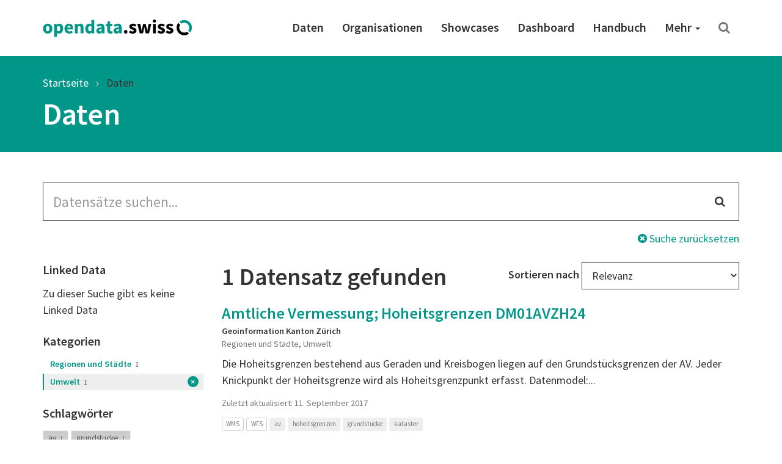

--- FILE ---
content_type: text/html; charset=utf-8
request_url: https://opendata.swiss/de/dataset?keywords_de=av&keywords_de=grundstucke&groups=envi
body_size: 30518
content:
<!DOCTYPE html>
<html lang="de">  
  <head>
    <meta charset="utf-8" />
    <meta name="generator" content="ckan 2.11.4" />
    <meta name="viewport" content="width=device-width, initial-scale=1.0" />
    <meta http-equiv="X-UA-Compatible" content="IE=edge" />
    

     
    
    <title>
  Daten | opendata.swiss
</title>

    <link rel="shortcut icon" href="/images/favicon-128.png" />

     
    
    <link rel="preconnect" href="https://fonts.gstatic.com">
    <link href="https://fonts.googleapis.com/css2?family=Source+Sans+Pro:wght@400;600&display=swap" rel="stylesheet">
    <link rel="stylesheet" href="/dist/app.css" />
    <link rel="stylesheet" href="/dist/ogdch.css" />
    
<link rel='stylesheet' id='app-css' href='/dist/auto-complete.css' type='text/css' media='all'/>
<link rel='stylesheet' id='app-css' href='/dist/ogdch-auto-complete.css' type='text/css' media='all'/>


  </head>
  <body
    class="page-template-default page page-id-306 logged-in admin-bar no-customize-support"
  >
    
    <nav class="navbar navbar-default" id="main-navigation">
  <div class="container">
    <!-- Brand and toggle get grouped for better mobile display -->
    <div class="navbar-header">
      <button type="button" class="navbar-toggle collapsed" data-toggle="collapse" data-target="#main-navigation-collapse">
        <span class="sr-only">Toggle navigation</span>
        <span class="icon-bar"></span>
        <span class="icon-bar"></span>
        <span class="icon-bar"></span>
      </button>
      <a class="navbar-brand" href="/de">
        <img src="/images/logo_horizontal.png" class="navbar-brand-image" alt="opendata.swiss" title="opendata.swiss" />
      </a>
    </div>
    <!-- Collect the nav links, forms, and other content for toggling -->
    <div id="main-navigation-collapse" class="collapse navbar-collapse" role="navigation">
      <div class="menu-mainnavigation-en-container">
        <ul id="menu-mainnavigation-en" class="nav navbar-nav navbar-right">
          
          <!-- Static links -->
          <li class="menu-item menu-item-type-custom menu-item-object-custom">
            <a title="Daten" href="/de/dataset">
              Daten
            </a>
          </li>
          <li class="menu-item menu-item-type-custom menu-item-object-custom">
            <a title="Organisationen" href="/de/organization">
              Organisationen
            </a>
          </li>
          <li class="menu-item menu-item-type-custom menu-item-object-custom">
            <a title="Showcases" href="/de/showcase">
              Showcases
            </a>
          </li>
    
          <!-- get static page menu from WP -->
          
            <li class="menu-item 
                       menu-item-type-custom
                       menu-item-object-custom
                       
            ">
              <a title="Dashboard"
                 href="https://dashboard.opendata.swiss/de/"
                 
              >
                Dashboard
                
              </a>
    
              
            </li>
          
            <li class="menu-item 
                       menu-item-type-custom
                       menu-item-object-custom
                       
            ">
              <a title="Handbuch"
                 href="https://handbook.opendata.swiss/de"
                 
              >
                Handbuch
                
              </a>
    
              
            </li>
          
            <li class="menu-item 
                       menu-item-type-post_type
                       menu-item-object-post_type
                       menu-item-has-children dropdown
            ">
              <a title="Mehr"
                 href="/de/about"
                 class="dropdown-toggle" data-toggle="dropdown" aria-haspopup="true"
              >
                Mehr
                <span class="caret"></span>
              </a>
    
              
                <ul role="menu" class="dropdown-menu">
                  
                    <li class="menu-item 
                               menu-item-type-post_type
                               menu-item-object-post_type
                               
                    ">
                      <a title="Einstiegshilfe"
                         href="/de/getting-started"
                         
                      >
                        Einstiegshilfe
                        
                      </a>
    
                      
                    </li>
                  
                    <li class="menu-item 
                               menu-item-type-post_type
                               menu-item-object-post_type
                               
                    ">
                      <a title="Häufig gestellte Fragen (FAQ)"
                         href="/de/faq"
                         
                      >
                        Häufig gestellte Fragen (FAQ)
                        
                      </a>
    
                      
                    </li>
                  
                    <li class="menu-item 
                               menu-item-type-post_type
                               menu-item-object-post_type
                               
                    ">
                      <a title="Nutzungsbedingungen"
                         href="/de/terms-of-use"
                         
                      >
                        Nutzungsbedingungen
                        
                      </a>
    
                      
                    </li>
                  
                    <li class="menu-item 
                               menu-item-type-post_type
                               menu-item-object-post_type
                               
                    ">
                      <a title="OGD-Community"
                         href="/de/community"
                         
                      >
                        OGD-Community
                        
                      </a>
    
                      
                    </li>
                  
                    <li class="menu-item 
                               menu-item-type-post_type
                               menu-item-object-post_type
                               
                    ">
                      <a title="Presse und Medien"
                         href="/de/press"
                         
                      >
                        Presse und Medien
                        
                      </a>
    
                      
                    </li>
                  
                    <li class="menu-item 
                               menu-item-type-post_type
                               menu-item-object-post_type
                               menu-item-has-children dropdown-submenu
                    ">
                      <a title="Über uns"
                         href="/de/about"
                         class="dropdown-toggle" data-toggle="dropdown" aria-haspopup="true"
                      >
                        Über uns
                        <span class="caret"></span>
                      </a>
    
                      
                        <ul role="menu" class="dropdown-menu">
                          
                            <li class="menu-item 
                                       menu-item-type-post_type
                                       menu-item-object-post_type
                            ">
                              <a title="Das Portal"
                                 href="/de/about">
                                Das Portal
                              </a>
                            </li>
                          
                            <li class="menu-item 
                                       menu-item-type-post_type
                                       menu-item-object-post_type
                            ">
                              <a title="Entstehung des Portals"
                                 href="/de/history">
                                Entstehung des Portals
                              </a>
                            </li>
                          
                            <li class="menu-item 
                                       menu-item-type-post_type
                                       menu-item-object-post_type
                            ">
                              <a title="Blick in die Zukunft"
                                 href="/de/future">
                                Blick in die Zukunft
                              </a>
                            </li>
                          
                        </ul>
                      
                    </li>
                  
                    <li class="menu-item 
                               menu-item-type-post_type
                               menu-item-object-post_type
                               
                    ">
                      <a title="Kontakt"
                         href="/de/contact"
                         
                      >
                        Kontakt
                        
                      </a>
    
                      
                    </li>
                  
                </ul>
              
            </li>
          
    
          <!-- Search -->
          <li class="search">
            <a href="/de/dataset" title="Suchen">
              <i class="fa fa-search" aria-hidden="true"></i>
            </a>
          </li>
    
        </ul>
      </div>
    </div>
    <!-- /.navbar-collapse -->
  </div>
  <!-- /.container -->
</nav>
 
    <header class="page-header">
      <div class="container">
        <ol class="breadcrumb">
          <li class="item-home">
            <a
              class="bread-link bread-home"
              href="/de/"
              title="Startseite"
            >
              Startseite
            </a>
          </li>
          
  <li class="active">
    <a href="/de/dataset">
      Daten
    </a>
  </li>

        </ol>
        
          <h1>
  Daten
</h1>
        
      </div>
    </header>
     
    <div class="container">
      <main class="row">
        <article
          class="col-xs-12 post-306 page type-page status-publish hentry"
        >
          <div class="entry-content">
            
  <form id="dataset-search-form" class="search-form" method="get" data-module="select-switch">
  <section class="container">
    <div class="row">
      <div class="col-xs-12">
        <form class="search-form" method="get" data-module="select-switch">
  <div class="form-group has-feedback">
    <input id="ogdch_search" 
           type="search" 
           class="form-control input-lg" 
           name="q" 
           value=""
           autocomplete="off" 
           placeholder="Datensätze suchen..."/>
    <i class="fa fa-search form-control-feedback" aria-hidden="true"></i>
  </div>
  <div class="reset-search">
    <a href="/de/dataset"><i class="fa fa-times-circle" aria-hidden="true"></i> Suche zurücksetzen</a>
  </div>
  <span>
    
         <input type="hidden" name="groups" value="envi"/>
    
         <input type="hidden" name="keywords_de" value="grundstucke"/>
    
         <input type="hidden" name="keywords_de" value="av"/>
    
    </span>
</form>

      </div>
    </div>
    <div class="row">
      <div class="col-md-3 facet-filters">
        <h2 class="sr-only">Search Filter</h2>
        
  <section class="facet-filter">
    <a role="button" data-toggle="collapse" class="facet-linked_data-collapse-button facet-toggle collapsed" href="#facet-linked_data-collapse" aria-expanded="false" aria-controls="facet--collapse">
      <h3>Linked Data <i class="fa fa-angle-down"></i></h3>
    </a>
    <h3 class="facet-header">
      Linked Data
    </h3>
    <div id="facet-linked_data-collapse" class="collapse facet-collapse">
    <nav>
      
        <ul class="nav nav-pills nav-stacked
          
          ">
          
            Zu dieser Suche gibt es keine Linked Data
          
          
        </ul>
      
      
    </nav>
    
    </div>
  </section>

  <section class="facet-filter">
    <a role="button" data-toggle="collapse" class="facet-groups-collapse-button facet-toggle collapsed" href="#facet-groups-collapse" aria-expanded="false" aria-controls="facet--collapse">
      <h3>Kategorien <i class="fa fa-angle-down"></i></h3>
    </a>
    <h3 class="facet-header">
      Kategorien
    </h3>
    <div id="facet-groups-collapse" class="collapse facet-collapse">
    <nav>
      
        <ul class="nav nav-pills nav-stacked
          
          ">
          
          
            
            <li class="nav-item break-word ">
              
                <a href="/de/dataset?groups=envi&amp;keywords_de=av&amp;keywords_de=grundstucke&amp;groups=regi" title="Regionen und Städte">
              
              
                Regionen und Städte
              
                <span class="small">1</span>
              </a>
            </li>
            
          
            
            <li class="nav-item break-word active">
              
                <a href="/de/dataset?keywords_de=av&amp;keywords_de=grundstucke" title="Umwelt">
              
              
                Umwelt
              
                <span class="small">1</span>
              </a>
            </li>
            
          
        </ul>
      
      
    </nav>
    
    </div>
  </section>

  <section class="facet-filter">
    <a role="button" data-toggle="collapse" class="facet-keywords_de-collapse-button facet-toggle collapsed" href="#facet-keywords_de-collapse" aria-expanded="false" aria-controls="facet--collapse">
      <h3>Schlagwörter <i class="fa fa-angle-down"></i></h3>
    </a>
    <h3 class="facet-header">
      Schlagwörter
    </h3>
    <div id="facet-keywords_de-collapse" class="collapse facet-collapse">
    <nav>
      
        <ul class="list-inline tags">
          
          
            
            <li class="nav-item break-word active">
                <a href="/de/dataset?groups=envi&amp;keywords_de=grundstucke" class="label label-primary-gray">
                av
                <span class="small">1</span>
              </a>
            </li>
            
          
            
            <li class="nav-item break-word active">
                <a href="/de/dataset?groups=envi&amp;keywords_de=av" class="label label-primary-gray">
                grundstucke
                <span class="small">1</span>
              </a>
            </li>
            
          
            
            <li class="nav-item break-word ">
                <a href="/de/dataset?groups=envi&amp;keywords_de=av&amp;keywords_de=grundstucke&amp;keywords_de=hoheitsgrenzen" class="label label-primary-gray">
                hoheitsgrenzen
                <span class="small">1</span>
              </a>
            </li>
            
          
            
            <li class="nav-item break-word ">
                <a href="/de/dataset?groups=envi&amp;keywords_de=av&amp;keywords_de=grundstucke&amp;keywords_de=kataster" class="label label-primary-gray">
                kataster
                <span class="small">1</span>
              </a>
            </li>
            
          
        </ul>
      
      
    </nav>
    
    </div>
  </section>

  <section class="facet-filter">
    <a role="button" data-toggle="collapse" class="facet-organization-collapse-button facet-toggle collapsed" href="#facet-organization-collapse" aria-expanded="false" aria-controls="facet--collapse">
      <h3>Organisationen <i class="fa fa-angle-down"></i></h3>
    </a>
    <h3 class="facet-header">
      Organisationen
    </h3>
    <div id="facet-organization-collapse" class="collapse facet-collapse">
    <nav>
      
        <ul class="nav nav-pills nav-stacked
          
          ">
          
          
            
            <li class="nav-item break-word ">
              
                <a href="/de/dataset?groups=envi&amp;keywords_de=av&amp;keywords_de=grundstucke&amp;organization=geoinformation-kanton-zuerich" title="Geoinformation Kanton Zürich">
              
              
                Geoinformation Kanton Zürich
              
                <span class="small">1</span>
              </a>
            </li>
            
          
        </ul>
      
      
    </nav>
    
    </div>
  </section>

  <section class="facet-filter">
    <a role="button" data-toggle="collapse" class="facet-political_level-collapse-button facet-toggle collapsed" href="#facet-political_level-collapse" aria-expanded="false" aria-controls="facet--collapse">
      <h3>Politische Ebenen <i class="fa fa-angle-down"></i></h3>
    </a>
    <h3 class="facet-header">
      Politische Ebenen
    </h3>
    <div id="facet-political_level-collapse" class="collapse facet-collapse">
    <nav>
      
        <ul class="nav nav-pills nav-stacked
          
          ">
          
          
            
            <li class="nav-item break-word ">
              
                <a href="/de/dataset?groups=envi&amp;keywords_de=av&amp;keywords_de=grundstucke&amp;political_level=canton" title="canton">
              
              
                Kanton
              
                <span class="small">1</span>
              </a>
            </li>
            
          
        </ul>
      
      
    </nav>
    
    </div>
  </section>

  <section class="facet-filter">
    <a role="button" data-toggle="collapse" class="facet-res_license-collapse-button facet-toggle collapsed" href="#facet-res_license-collapse" aria-expanded="false" aria-controls="facet--collapse">
      <h3>Nutzungsbedingungen <i class="fa fa-angle-down"></i></h3>
    </a>
    <h3 class="facet-header">
      Nutzungsbedingungen
    </h3>
    <div id="facet-res_license-collapse" class="collapse facet-collapse">
    <nav>
      
        <ul class="nav nav-pills nav-stacked
          res_license
          ">
          
          
            
            <li class="nav-item break-word ">
              
                <a href="/de/dataset?groups=envi&amp;keywords_de=av&amp;keywords_de=grundstucke&amp;res_license=https%3A%2F%2Fopendata.swiss%2Fterms-of-use%23terms_by"
                   title="">
              
              
                <img src="/images/terms/terms_by.png"
                     onerror="this.onerror=null;this.src='static/images/terms/terms_by.png'"
                     alt="Open use. Must provide the source."
                     title="Open use. Must provide the source."/>
              
                <span class="small">1</span>
              </a>
            </li>
            
          
        </ul>
      
      
    </nav>
    
    </div>
  </section>

  <section class="facet-filter">
    <a role="button" data-toggle="collapse" class="facet-res_format-collapse-button facet-toggle collapsed" href="#facet-res_format-collapse" aria-expanded="false" aria-controls="facet--collapse">
      <h3>Formate <i class="fa fa-angle-down"></i></h3>
    </a>
    <h3 class="facet-header">
      Formate
    </h3>
    <div id="facet-res_format-collapse" class="collapse facet-collapse">
    <nav>
      
        <ul class="list-inline tags">
          
          
            
            <li class="nav-item break-word ">
                <a href="/de/dataset?groups=envi&amp;keywords_de=av&amp;keywords_de=grundstucke&amp;res_format=WFS" class="label label-default">
                WFS
                <span class="small">1</span>
              </a>
            </li>
            
          
            
            <li class="nav-item break-word ">
                <a href="/de/dataset?groups=envi&amp;keywords_de=av&amp;keywords_de=grundstucke&amp;res_format=WMS" class="label label-default">
                WMS
                <span class="small">1</span>
              </a>
            </li>
            
          
        </ul>
      
      
    </nav>
    
    </div>
  </section>


      </div>
      <div class="col-md-9">
        <div class="search-result-title clearfix">
          <h2>
            1 Datensatz gefunden
          </h2>
          <!-- Sort Options -->
<div class="form-group form-inline header-md-vertical-center sortby">
  <label for="field-order-by">Sortieren nach</label>
  <select class="form-control" id="field-order-by" name="sort" onchange="this.form.submit()">
    
    
    <option value="score desc, metadata_modified desc">Relevanz</option>
    
    
    
    <option value="max(res_latest_issued, res_latest_modified) desc">Daten zuletzt geändert</option>
    
    
    
    <option value="max(issued, modified) desc">Metadaten zuletzt geändert</option>
    
    
    
    <option value="title_string_de asc">Name aufsteigend</option>
    
    
    
    <option value="title_string_de desc">Name absteigend</option>
    
    
  </select>
</div>

        </div>
        <ul class="list-unstyled">
            <li class="dataset-item">
  <div class="dataset-content">
    <h3 class="dataset-heading">
      <a href="/de/dataset/amtliche-vermessung-hoheitsgrenzen-dm01avzh24">Amtliche Vermessung; Hoheitsgrenzen DM01AVZH24</a>
      
    </h3>
    
    <p class="small"><span class="organization">Geoinformation Kanton Zürich</span><br />
     
       Regionen und Städte,   Umwelt 
    </p>
     
      <p>Die Hoheitsgrenzen bestehend aus Geraden und Kreisbogen liegen auf den Grundstücksgrenzen der AV. Jeder Knickpunkt der Hoheitsgrenze wird als Hoheitsgrenzpunkt erfasst. Datenmodel:...</p>

    
  </div>

  <p class="small">Zuletzt aktualisiert: 11. September 2017</p>

  <ul class="dataset-resources-keywords list-inline tags">
    
    
    <li>
      <small
        ><span class="label label-default" title="WMS"
          >WMS</span
        ></small
      >
    </li>
    
    <li>
      <small
        ><span class="label label-default" title="WFS"
          >WFS</span
        ></small
      >
    </li>
    
    
    
    
    <li>
      <small
        ><span class="label label-primary-gray" title="av"
          >av</span
        ></small
      >
    </li>
    
    <li>
      <small
        ><span class="label label-primary-gray" title="hoheitsgrenzen"
          >hoheitsgrenzen</span
        ></small
      >
    </li>
    
    <li>
      <small
        ><span class="label label-primary-gray" title="grundstucke"
          >grundstucke</span
        ></small
      >
    </li>
    
    <li>
      <small
        ><span class="label label-primary-gray" title="kataster"
          >kataster</span
        ></small
      >
    </li>
    
  </ul>
  

</li>

        </ul>
        <!-- Pagination -->
        
        <!-- end of pagination -->
      </div>
    </div>
  </section>
</form>


          </div>
        </article>
      </main>
    </div>
     <!-- Contribute -->
<section class="contribute inverted-container">
  <div class="container">
    <div class="row">
      <div class="col-lg-3 col-md-4 col-xs-12 ">
        <h2>Mitmachen</h2>
      </div>
      <div class="col-lg-9 col-md-8 col-xs-12 ">
        <div class="col-xs-12 buttons">
          <a
            class="btn btn-default-inverted"
            href="https://handbook.opendata.swiss/de/"
            role="button"
          >
            Publizieren Sie Daten</a
          >
          <a
            class="btn btn-default-inverted last"
            href="/de/contact"
            role="button"
          >Zeigen Sie uns Ihren Showcase</a
          >
        </div>
        <div class="col-xs-12 buttons">
          <a
            class="btn-social-media"
            href="https://twitter.com/opendataswiss"
            role="button"
            title="Twitter"
          ><img title="Logo: X" src="/images/x.svg" alt="Logo: X" />
          </a>
          <a
            class="btn-social-media"
            href="https://www.linkedin.com/showcase/opendata-swiss/"
            role="button"
            title="Linkedin"
          ><img title="Logo: LinkedIn" src="/images/linkedin.svg" alt="Logo: LinkedIn" />
          </a>
          <a
            class="btn-social-media"
            href="https://www.facebook.com/people/opendataswiss/61558495974785/"
            role="button"
            title="Facebook"
          ><img title="Logo: Facebook" src="/images/facebook.svg" alt="Logo: Facebook" />
          </a>
          <a
            class="btn-social-media"
            href="https://www.instagram.com/opendata.swiss/"
            role="button"
            title="Instagram"
          ><img title="Logo: Instagram" src="/images/instagram.svg" alt="Logo: Instagram" />
          </a>
          
          <a
            class="btn btn-default-inverted last"
            href="https://www.bfs.admin.ch/bfs/de/home/dienstleistungen/ogd/gemeinschaft/newsmail.html"
            role="button"
          >
            NewsMail abonnieren
          </a>
          
        </div>
      </div>
    </div>
  </div>
</section>

<footer class="page-footer">
  <div class="container">
    <div class="row">
      <div class="col-sm-3 col-xs-6">
        <a href="/de/dataset">
          <div class="statsnumber">
            14222 <i class="fa fa-files-o"></i>
          </div>
          <p>Datensätze</p>
        </a>
      </div>
      <div class="col-sm-3 col-xs-6">
        <a href="/de/organization">
          <div class="statsnumber">
            159 <i class="fa fa-users"></i>
          </div>
          <p>Organisationen</p>
        </a>
      </div>
      <div class="col-sm-3 col-xs-6">
        <a href="/de/group">
          <div class="statsnumber">
            14 <i class="fa fa-tags"></i>
          </div>
          <p>Kategorien</p>
        </a>
      </div>
      <div class="col-sm-3 col-xs-6">
        <a href="/de/showcase">
          <div class="statsnumber">
            115 <i class="fa fa-puzzle-piece"></i>
          </div>
          <p>Showcases</p>
        </a>
      </div>
    </div>
    <div class="row top-buffer">
      <div class="col-xs-12 col-md-6 bottom-buffer">
        <h2>
          Ein Gemeinschaftsprojekt von Bund und Kantonen
        </h2>
        <p class="small">
          Das Portal opendata.swiss ist ein gemeinsames Projekt von Bund, Kantonen, Gemeinden und weiteren Organisationen mit einem staatlichen Auftrag. Es stellt der Allgemeinheit offene Behördendaten in einem zentralen Katalog zur Verfügung. Das Bundesamt für Statistik betreibt opendata.swiss.
        </p>
      </div>
      <div id="logos" class="col-xs-12 col-md-6">
        <img
          class="logo-confederation"
          title="Logo: Schweizerische Eidgenossenschaft"
          src="/images/logo-confederation.png"
        />
        <img
          class="logo-egovernment"
          title="Logo: Digital Public Services Switzerland"
          src="/images/logo-dvs.png"
        />
      </div>
    </div>
  </div>
</footer>
<div class="page-footer-navigation">
  <div class="container">
    <div class="language-switcher">
  <div class="btn-group dropup">
    <button
      type="button"
      class="btn btn-default dropdown-toggle"
      data-toggle="dropdown"
      aria-haspopup="true"
      aria-expanded="false"
    >
      Deutsch <span class="caret"></span>
    </button>
    <ul class="dropdown-menu" role="menu">
       
      <li class="active">
        
        <a href="/de/dataset">
          Deutsch
        </a>
      </li>
       
      </li>

      <li class="">
        
        <a href="/en/dataset">
          English
        </a>
      </li>
       
      </li>

      <li class="">
        
        <a href="/fr/dataset">
          Français
        </a>
      </li>
       
      </li>

      <li class="">
        
        <a href="/it/dataset">
          Italiano
        </a>
      </li>
      
    </ul>
  </div>
</div>

    <div class="footer-navigation">
      <ul class="list-inline small">
        <li><a href="/de/about">Über das Portal</a></li>
        <li><a href="/de/contact">Kontakt</a></li>
        <li><a href="/de/dataset">Daten</a></li>
        <li>
          <a href="/de/organization"
          >Organisationen</a
          >
        </li>
        <li>
          <a href="/de/showcase">Showcases</a>
        </li>
        <li>
          <a href="/de/terms-of-use">Nutzungsbedingungen</a>
        </li>
        <li>
          <a href="/de/legal-framework"
          >Rechtliche Hinweise</a
          >
        </li>
        <li>
          <a href="https://github.com/opendata-swiss">Quellcode</a>
        </li>
      </ul>
    </div>
  </div>
</div>

    
      <!-- Matomo Snippet -->
      <script type="text/javascript">
        var _paq = _paq || [];
        _paq.push(['trackPageView']);
        _paq.push(['enableLinkTracking']);
        (function() {
          var u="https://opendata.opsone-analytics.ch/";
          _paq.push(['setTrackerUrl', u+'piwik.php']);
          _paq.push(['setSiteId', 1]);
          var d=document, g=d.createElement('script'), s=d.getElementsByTagName('script')[0];
          g.type='text/javascript'; g.async=true; g.defer=true; g.src=u+'piwik.js'; s.parentNode.insertBefore(g,s);
        })();
        var customDimensionActionFormatId = 3;
        var customDimensionActionCategoryId = 4;
      </script>
      <noscript><p><img src="https://opendata.opsone-analytics.ch//piwik.php?idsite=1" style="border:0;" alt="" /></p></noscript>
      <!-- End Matomo Snippet -->
      <script type='text/javascript' src='/js/matomo-tracking.js' defer></script>

    
    
    <!-- HTML5 shim and Respond.js for IE8 support of HTML5 elements and media queries -->
    <!--[if lt IE 9]>
      <script src="https://oss.maxcdn.com/html5shiv/3.7.2/html5shiv.min.js?ver=3.7.2"></script>
      <script src="https://oss.maxcdn.com/respond/1.4.2/respond.min.js?ver=1.4.2"></script>
    <![endif]-->
    <script src="https://code.jquery.com/jquery-3.5.1.min.js" integrity="sha256-9/aliU8dGd2tb6OSsuzixeV4y/faTqgFtohetphbbj0=" crossorigin="anonymous"></script>
    <script
      src="https://maxcdn.bootstrapcdn.com/bootstrap/3.3.7/js/bootstrap.min.js"
      integrity="sha384-Tc5IQib027qvyjSMfHjOMaLkfuWVxZxUPnCJA7l2mCWNIpG9mGCD8wGNIcPD7Txa"
      crossorigin="anonymous"
      defer
    ></script>          
    
  <script type='text/javascript' src='/js/auto-complete.js' defer></script>
<script type='text/javascript' src='/js/ogdch-auto-complete.js' defer></script>

  <script type='text/javascript' src='/js/ogdch-show-more.js' defer></script>

  </body>
</html>


--- FILE ---
content_type: image/svg+xml
request_url: https://opendata.swiss/images/linkedin.svg
body_size: 1010
content:
<?xml version="1.0" encoding="UTF-8"?>
<svg id="Ebene_1" data-name="Ebene 1" xmlns="http://www.w3.org/2000/svg" viewBox="0 0 70 45">
  <defs>
    <style>
      .cls-1 {
        fill: none;
        stroke: #fff;
      }

      .cls-2 {
        fill: #fff;
        stroke-width: 0px;
      }
    </style>
  </defs>
  <g id="Page-1">
    <g id="twitter03-2">
      <g id="Group-Copy">
        <g id="twitter">
          <path id="BG" class="cls-1" d="M64.99.5H5.01c-1.25,0-2.37.5-3.19,1.32-.82.82-1.32,1.94-1.32,3.19v34.98c0,1.25.5,2.38,1.32,3.19.82.82,1.94,1.32,3.19,1.32h59.99c1.25,0,2.37-.5,3.19-1.32.82-.82,1.32-1.94,1.32-3.19V5.01c0-1.25-.5-2.38-1.32-3.19-.82-.82-1.94-1.32-3.19-1.32Z"/>
        </g>
      </g>
    </g>
  </g>
  <g>
    <path class="cls-2" d="M28.01,12.49c0,1.54-.98,2.8-2.8,2.8-1.68,0-2.8-1.26-2.8-2.66,0-1.54,1.12-2.94,2.8-2.94s2.8,1.26,2.8,2.8Z"/>
    <rect class="cls-2" x="22.41" y="16.68" width="5.6" height="18.18"/>
    <path class="cls-2" d="M41.43,16.96c-2.94,0-4.62,1.68-5.32,2.8h-.14l-.28-2.38h-5.04c0,1.54.14,3.36.14,5.46v12.03h5.6v-9.93c0-.56,0-.98.14-1.4.42-.98,1.12-2.24,2.66-2.24,1.96,0,2.8,1.68,2.8,3.92v9.65h5.6v-10.35c0-5.18-2.66-7.55-6.15-7.55Z"/>
  </g>
</svg>